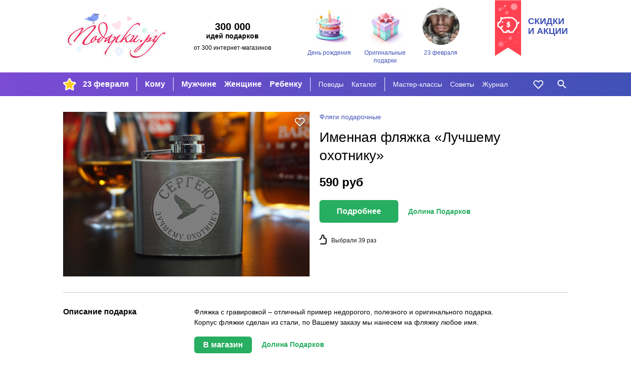

--- FILE ---
content_type: text/html; charset=utf-8
request_url: https://podarki.ru/kupit/Imennaya-flyajka-Luchshemu-ohotniku-2796699
body_size: 13096
content:
<!DOCTYPE html><html lang="ru" prefix="og: http://ogp.me/ns#"> <head><meta charset="utf-8"><meta http-equiv="x-ua-compatible" content="ie=edge"><meta name="viewport" content="width=device-width, initial-scale=1"><link rel="icon" href="/static/images/favicon-16.png" sizes="16x16" type="image/png"><link rel="Alternate" type="application/rss+xml" title="Статьи на Подарки.ру" href="http://podarki.ru/rss/articles.ashx"><meta name="description" content="Именная фляжка Лучшему охотнику. Популярный подарок, который подходит для разных поводов. Цена 590 руб. Большие фотографии и подробное описание."><meta name="keywords" content="Именная, фляжка, Лучшему, охотнику, подарок, цена, магазин, купить, доставка, заказ, price, gifts, shop, новогодний, новый год, день рождения"><meta name="robots" content="index, follow"><meta name="yandex-verification" content="20004b94ea5c5f07"><meta name="apple-mobile-web-app-capable" content="yes"><meta name="theme-color" content="#000"><meta name="msapplication-navbutton-color" content="#000"><meta name="apple-mobile-web-app-status-bar-style" content="#000"><meta property="fb:admins" content="1453752824"><meta property="fb:app_id" content="142434175781085"><link rel="yandex-tableau-widget" href="/static/manifest.json"><link rel="manifest" href="/manifest.json"><link rel="stylesheet" href="/static/dist/styles-main.css?rv=1.6.35-2022"><meta property="og:title" content="Именная фляжка Лучшему охотнику"><meta property="og:type" content="product"><meta property="og:url" content="https://podarki.ru/kupit/Imennaya-flyajka-Luchshemu-ohotniku-2796699"><meta property="og:site_name" content="Подарки.ру"><meta property="og:description" content="Фляжка с гравировкой отличный пример недорогого полезного и оригинального подарка Корпус фляжки сделан из стали по Вашему заказу мы нанесем на фляжку любое имя"><meta property="og:image" content="http://content.podarki.ru/goods-images/4d4d0507-849b-4206-abdf-bf8c436db686.jpg"><meta name="twitter:card" content="product"><meta name="twitter:site" content="Podarkina"><meta name="twitter:title" content="Именная фляжка Лучшему охотнику"><meta name="twitter:description" content="Фляжка с гравировкой отличный пример недорогого полезного и оригинального подарка Корпус фляжки сделан из стали по Вашему заказу мы нанесем на фляжку любое имя"><meta name="twitter:image:src" content="http://content.podarki.ru/goods-images/4d4d0507-849b-4206-abdf-bf8c436db686.jpg"><meta name="twitter:data1" content="590.0 руб."><meta name="twitter:label1" content="PRICE"><meta name="twitter:data2" content="Москва"><meta name="twitter:label2" content="LOCATION"><meta name="twitter:domain" content="https://podarki.ru/kupit/Imennaya-flyajka-Luchshemu-ohotniku-2796699"><link rel="canonical" href="https://podarki.ru/kupit/Imennaya-flyajka-Luchshemu-ohotniku-2796699"><script src="https://www.googleoptimize.com/optimize.js?id=GTM-NS6N6VC"></script><title>Именная фляжка "Лучшему охотнику" | Фляги подарочные | Подарки.ру</title><link rel="preconnect" href="https://www.google-analytics.com"><link rel="preconnect" href="https://mc.yandex.ru"><link rel="preconnect" href="http://www.googletagmanager.com"><link rel="preconnect" href="https://www.googletagmanager.com"><link rel="preconnect" href="https://fonts.gstatic.com" crossorigin><link as="font" rel="preload" type="font/woff2" crossorigin="anonymous" href="/static/fonts/roboto-v20-latin_cyrillic-regular.woff2"><link as="font" rel="preload" type="font/woff2" crossorigin="anonymous" href="/static/fonts/roboto-v20-latin_cyrillic-300.woff2"><link as="font" rel="preload" type="font/woff2" crossorigin="anonymous" href="/static/fonts/roboto-v20-latin_cyrillic-700.woff2"></head> <body> <header class="header"> <noscript><iframe src="//www.googletagmanager.com/ns.html?id=GTM-N6DZND" height="0" width="0" style="display:none;visibility:hidden"></iframe></noscript> <script>(function(w,d,s,l,i){w[l]=w[l]||[];w[l].push({'gtm.start':
new Date().getTime(),event:'gtm.js'});var f=d.getElementsByTagName(s)[0],
j=d.createElement(s),dl=l!='dataLayer'?'&l='+l:'';j.async=true;j.src=
'//www.googletagmanager.com/gtm.js?id='+i+dl;f.parentNode.insertBefore(j,f);
})(window,document,'script','dataLayer','GTM-N6DZND');</script> <div class="header-int w-wrapped"> <a class="main-logo" href="https://podarki.ru"> <img class="main-logo__img" src="/static/images/pdrk_logo_summer.png" alt="Навигатор в мире подарков — Подарки.ру"> </a> <div class="header-teaser"><div class="header-teaser__main">300 000</div> <div class="header-teaser__second">идей подарков</div> <div class="header-teaser__third">от 300 интернет-магазинов</div> </div> <div class="lugs lugs--header"> <a class="lug lug--header" href="/go/Подарки-на-день-рождения"> <div class="lug__picture lug__picture--header"> <img src="/static/images/placeholder.svg" data-src="/lug/picture/81648c3c-78a9-4de9-99b6-b5eb3066ead8.png" class="lug__img content lazyload img" alt="День рождения"> </div> <div class="lug__text lug__text--header">День рождения</div> </a> <a class="lug lug--header" href="/go/Оригинальные-подарки"> <div class="lug__picture lug__picture--header"> <img src="/static/images/placeholder.svg" data-src="/lug/picture/1932ff1a-021b-4e48-9add-915377626bd2.png" class="lug__img content lazyload img" alt="Оригинальные подарки"> </div> <div class="lug__text lug__text--header">Оригинальные подарки</div> </a> <a class="lug lug--header" href="/idei/Chto-podarit-na-23-fevralya-6083"> <div class="lug__picture lug__picture--header"> <img src="/static/images/placeholder.svg" data-src="/lug/picture/d988b791-d2f3-4448-be93-a942258c8b96.png" class="lug__img content lazyload img" alt="23 февраля"> </div> <div class="lug__text lug__text--header">23 февраля</div> </a> </div> <a class="header-eye-catcher" href="/go/Подарки-со-скидкой"> <div class="header-eye-catcher__text">Скидки<br>и акции</div> </a> </div> <nav class="navbar" data-test-id="navbar" data-fullwidth> <div class="navbar-widget navbar-widget--main w-wrapped" id="navbar-widget-main"> <div class="nav-button nav-button--hoverable nav-button--burger" id="button_burger" data-test-id="button-burger"> <div class="icon icon--burger"></div> </div> <a class="nav-logo" href="https://podarki.ru"> <img class="nav-logo__img" src="/static/images/logo-mob.svg" alt="Навигатор в мире подарков — Подарки.ру"> </a> <div class="menu-main"> <ul class="menu-main__group menu-main__group--lug" style="background-image: url(/menu_lug/picture/f57a5519-683e-4b62-b8ff-eb5369fa40c3.png);" data-test-id="menu-lugs"> <li class="menu-main__item" data-test-id="item"> <a href="https://podarki.ru/go/Подарки-на-23-Февраля" class="menu-main__link menu-main__link--active" target> 23 февраля </a> </li> </ul> <ul class="menu-main__group menu-main__group--major" data-test-id="menu-group-major"> <li class="menu-main__item" data-test-id="item"> <a href="/go/Что-подарить" class="menu-main__link menu-main__link--active" target="_self"> Кому </a> </li> </ul> <ul class="menu-main__group menu-main__group--major2" data-test-id="menu-group-major2"> <li class="menu-main__item" data-test-id="item"> <a href="/go/Подарки-мужчинам" class="menu-main__link menu-main__link--active" target="_self"> Мужчине </a> </li> <li class="menu-main__item" data-test-id="item"> <a href="/go/Подарки-женщинам" class="menu-main__link menu-main__link--active" target="_self"> Женщине </a> </li> <li class="menu-main__item" data-test-id="item"> <a href="/go/Подарки-для-детей" class="menu-main__link menu-main__link--active" target="_self"> Ребенку </a> </li> </ul> <ul class="menu-main__group menu-main__group--minor" data-test-id="menu-group-minor"> <li class="menu-main__item" data-test-id="item"> <a href="/go/Праздники" class="menu-main__link menu-main__link--active" target="_self"> Поводы </a> </li> <li class="menu-main__item" data-test-id="item"> <a href="/go/Каталог-подарков" class="menu-main__link menu-main__link--active" target="_self"> Каталог </a> </li> </ul> <ul class="menu-main__group menu-main__group--minor2" data-test-id="menu-group-minor2"> <li class="menu-main__item" data-test-id="item"> <a href="/go/Подарки-своими-руками" class="menu-main__link menu-main__link--active" target="_self"> Мастер-классы </a> </li> <li class="menu-main__item" data-test-id="item"> <a href="/go/Советы-статьи-и-рекомендации-что-подарить" class="menu-main__link menu-main__link--active" target="_self"> Советы </a> </li> <li class="menu-main__item" data-test-id="item"> <a href="https://podarki.ru/journal" class="menu-main__link menu-main__link--active" target="_blank" rel="noopener"> Журнал </a> </li> </ul> <ul class="menu-main__group menu-main__group--more" id="menu-more" data-test-id="menu-group-more"> <li class="menu-main__item" data-test-id="item"> <a href="javascript:" class="menu-main__link menu-main__link--active" data-test-id="button-show-more"> Ещё • • • </a> </li> </ul> </div> <div class="menu-second"> <ul class="menu-second__group menu-second__group--minor" data-test-id="menu-group-minor"> <li class="menu-second__item" data-test-id="item"> <a href="/go/Праздники" class="menu-second__link menu-second__link--active" target="_self"> Поводы </a> </li> <li class="menu-second__item" data-test-id="item"> <a href="/go/Каталог-подарков" class="menu-second__link menu-second__link--active" target="_self"> Каталог </a> </li> </ul> <ul class="menu-second__group menu-second__group--minor2" data-test-id="menu-group-minor2"> <li class="menu-second__item" data-test-id="item"> <a href="/go/Подарки-своими-руками" class="menu-second__link menu-second__link--active" target="_self"> Мастер-классы </a> </li> <li class="menu-second__item" data-test-id="item"> <a href="/go/Советы-статьи-и-рекомендации-что-подарить" class="menu-second__link menu-second__link--active" target="_self"> Советы </a> </li> <li class="menu-second__item" data-test-id="item"> <a href="https://podarki.ru/journal" class="menu-second__link menu-second__link--active" target="_blank" rel="noopener"> Журнал </a> </li> </ul> </div> <a href="/my/wishlist" rel="nofollow" class="nav-button nav-button--like nav-button--hoverable" data-test-id="button-like"> <div id="icon_like" class="icon icon--like"></div> </a> <div class="nav-button nav-button--hoverable nav-button--search-w" id="button_search" data-test-id="button-search"> <div class="icon icon--search-w"></div> </div> </div> <div class="navbar-widget navbar-widget--search w-wrapped" id="navbar-widget-search" data-test-id="search-widget"> <div class="search-container"> <div class="nav-button nav-button--search-b"> <div class="icon icon--search-b"></div> </div> <form class="search-form" onsubmit="return false;"> <input class="search-form__input" placeholder="Кому ищете подарок?" type="text" name="q" autofocus autocomplete="off" id="search_by_term" data-test-id="input" data-url="/internal-api/suggestor" data-destination="/searchresult?search="> </form> <div class="nav-button nav-button--close-b" id="button_close" data-test-id="button-close"> <div class="icon icon--close-b"></div> </div> </div> </div> </nav> <nav class="navbar-mobile" data-test-id="navbar-mobile"> <div class="navbar-mobile__close-holder"> <div class="nav-button nav-button--hoverable nav-button--close-w" id="button_main_close" data-test-id="button-burger-close"> <div class="icon icon--close-w"></div> </div> </div> <div class="menu-mobile"> <ul class="menu-mobile__group menu-mobile__group--major" data-test-id="menu-lugs"> <li class="menu-mobile__item" data-test-id="item"> <a href="https://podarki.ru/go/Подарки-на-23-Февраля" class="menu-mobile__link menu-mobile__link--active" target> 23 февраля </a> </li> </ul> <ul class="menu-mobile__group menu-mobile__group--major" data-test-id="menu-group-major"> <li class="menu-mobile__item" data-test-id="item"> <a href="/go/Что-подарить" class="menu-mobile__link menu-mobile__link--active" target="_self"> Кому </a> </li> </ul> <ul class="menu-mobile__group menu-mobile__group--major2" data-test-id="menu-group-major2"> <li class="menu-mobile__item" data-test-id="item"> <a href="/go/Подарки-мужчинам" class="menu-mobile__link menu-mobile__link--active" target="_self"> Мужчине </a> </li> <li class="menu-mobile__item" data-test-id="item"> <a href="/go/Подарки-женщинам" class="menu-mobile__link menu-mobile__link--active" target="_self"> Женщине </a> </li> <li class="menu-mobile__item" data-test-id="item"> <a href="/go/Подарки-для-детей" class="menu-mobile__link menu-mobile__link--active" target="_self"> Ребенку </a> </li> </ul> <ul class="menu-mobile__group menu-mobile__group--minor" data-test-id="menu-group-minor"> <li class="menu-mobile__item" data-test-id="item"> <a href="/go/Праздники" class="menu-mobile__link menu-mobile__link--active" target="_self"> Поводы </a> </li> <li class="menu-mobile__item" data-test-id="item"> <a href="/go/Каталог-подарков" class="menu-mobile__link menu-mobile__link--active" target="_self"> Каталог </a> </li> </ul> <ul class="menu-mobile__group menu-mobile__group--minor2" data-test-id="menu-group-minor2"> <li class="menu-mobile__item" data-test-id="item"> <a href="/go/Подарки-своими-руками" class="menu-mobile__link menu-mobile__link--active" target="_self"> Мастер-классы </a> </li> <li class="menu-mobile__item" data-test-id="item"> <a href="/go/Советы-статьи-и-рекомендации-что-подарить" class="menu-mobile__link menu-mobile__link--active" target="_self"> Советы </a> </li> <li class="menu-mobile__item" data-test-id="item"> <a href="https://podarki.ru/journal" class="menu-mobile__link menu-mobile__link--active" target="_blank" rel="noopener"> Журнал </a> </li> </ul> </div> <div class="lugs lugs--mob"> <a class="lug lug--mob" href="/go/Подарки-на-день-рождения"> <div class="lug__picture lug__picture--mob"> <img src="/static/images/placeholder.svg" data-src="/lug/picture/81648c3c-78a9-4de9-99b6-b5eb3066ead8.png" class="lug__img content lazyload img" alt="День рождения"> </div> <div class="lug__text lug__text--mob">День рождения</div> </a> <a class="lug lug--mob" href="/go/Оригинальные-подарки"> <div class="lug__picture lug__picture--mob"> <img src="/static/images/placeholder.svg" data-src="/lug/picture/1932ff1a-021b-4e48-9add-915377626bd2.png" class="lug__img content lazyload img" alt="Оригинальные подарки"> </div> <div class="lug__text lug__text--mob">Оригинальные подарки</div> </a> <a class="lug lug--mob" href="/idei/Chto-podarit-na-23-fevralya-6083"> <div class="lug__picture lug__picture--mob"> <img src="/static/images/placeholder.svg" data-src="/lug/picture/d988b791-d2f3-4448-be93-a942258c8b96.png" class="lug__img content lazyload img" alt="23 февраля"> </div> <div class="lug__text lug__text--mob">23 февраля</div> </a> </div> </nav> <div class="nav-bg-mob"></div> </header> <main class="main"> <div class="good w-wrapped"> <div class="good-main" data-test-id="good-details"> <div class="good-main__details good-main__details--info good-main__details--info-first hide-on-desktop"> <ul class="breadcrumbs good-main__group-leader hide-on-desktop" data-test-id="group-leader"> <li> <a class="breadcrumbs__link" href="/idei/Flyagi-377" onclick="raise.fromGoodToGroup();"> <span>Фляги подарочные</span> </a> </li> </ul> <h1 class="good-main__name text-content__title" data-test-id="name">Именная фляжка «Лучшему охотнику»</h1> </div> <div class="good-main__details good-main__details--info"> <ul itemscope itemtype="http://schema.org/BreadcrumbList" style="display:none;"> <li itemprop="itemListElement" itemscope itemtype="http://schema.org/ListItem"> <a href="/idei/Flyagi-377" itemprop="item"> <span itemprop="name">Фляги подарочные</span> </a> <meta itemprop="position" content="0"> </li> </ul> <ul class="breadcrumbs good-main__group-leader hide-on-mob-and-pads" data-test-id="group-leader"> <li> <a class="breadcrumbs__link" href="/idei/Flyagi-377" onclick="raise.fromGoodToGroup();"> <span>Фляги подарочные</span> </a> </li> </ul> <h1 class="good-main__name hide-on-mob-and-pads text-content__title" data-test-id="name">Именная фляжка «Лучшему охотнику»</h1> <div class="good-main__prices"> <div class="good-main__price" data-test-id="price">590 <span>руб</span> </div> </div> <div class="good-main__top-seller"> <a class="good-main__link-button good-btn" target="_blank" href="/gotosite.aspx?sr=0c21c78b-cfc3-49bc-8bce-fe867b80a32c&from_mark=from_top_seller" rel="nofollow" data-test-id="goto-shop-button" data-id="mainSellerBtn" onclick="raise.commerceGoToSeller(
		                 'GoToSite-Buy',
		                 'Кнопка подробнее',
		                 'Именная фляжка Лучшему охотнику',
		                 'Долина Подарков',
		                 '8.0',
		                 '20937de0-76c7-467b-96a3-2a2b7481a68e'
	                 );">Подробнее</a> <a class="good-main__link-shopname good__link-shopname" target="_blank" href="/gotosite.aspx?sr=0c21c78b-cfc3-49bc-8bce-fe867b80a32c&from_mark=from_top_seller" rel="nofollow" data-test-id="shop-name-as-button" onclick="raise.commerceGoToSeller(
		                 'GoToSite-Buy',
		                 'Название магазина',
		                 'Именная фляжка Лучшему охотнику',
		                 'Долина Подарков',
		                 '8.0',
		                 '20937de0-76c7-467b-96a3-2a2b7481a68e'
	                 );">Долина Подарков</a> </div> <div class="good-main__count-choosen" data-test-id="choosen-count"> Выбрали 39 раз </div> </div> <a target="_blank" data-test-id="image" class="good-main__details good-main__details--picture" href="/gotosite.aspx?sr=0c21c78b-cfc3-49bc-8bce-fe867b80a32c&from_mark=from_image" title="Узнать больше о подарке: Именная фляжка «Лучшему охотнику»" rel="nofollow" onclick="raise.commerceGoToSeller(
               'GoToSite-Image',
               'Изображение',
               'Именная фляжка Лучшему охотнику',
               'Долина Подарков',
               '8.0',
               '20937de0-76c7-467b-96a3-2a2b7481a68e'
             );"> <div class="good-main__like icon icon--shadowed icon--like" data-number="2796699"></div> <div class="good-main__img-container"> <img src="/static/images/placeholder.svg" data-src="//content.podarki.ru/goods-images/052c2e44-6644-42d5-9d94-affade587054.jpg" class="good-main__img lazyload img" alt="Именная фляжка Лучшему охотнику"> </div> </a> </div> <div class="good-add"> <h2 class="good-add__title">Описание подарка</h2> <div class="good-add__content"> <div class="good-add__text" data-test-id="description"> Фляжка с гравировкой – отличный пример недорогого, полезного и оригинального подарка. <br>Корпус фляжки сделан из стали, по Вашему заказу мы нанесем на фляжку любое имя. </div> <div class="good-add__top-seller hide-on-mob"> <a href="/gotosite.aspx?sr=0c21c78b-cfc3-49bc-8bce-fe867b80a32c&from_mark=from_link_in_desc" target="_blank" class="good-add__link-button good-btn" rel="nofollow" data-test-id="goto-shop-button-in-desc" onclick="raise.commerceGoToSeller(
                   'GoToSite-Buy-Desc',
                   'Ссылка в описании',
                   'Именная фляжка Лучшему охотнику',
                   'Долина Подарков',
                   '8.0',
                   '20937de0-76c7-467b-96a3-2a2b7481a68e'
                 );"> В магазин </a> <a href="/gotosite.aspx?sr=0c21c78b-cfc3-49bc-8bce-fe867b80a32c&from_mark=from_link_in_desc" target="_blank" class="good-add__link-shopname good__link-shopname" rel="nofollow" data-test-id="goto-shop-by-shop-name-in-desc" onclick="raise.commerceGoToSeller(
                   'GoToSite-Buy-Desc',
                   'Ссылка в описании',
                   'Именная фляжка Лучшему охотнику',
                   'Долина Подарков',
                   '8.0',
                   '20937de0-76c7-467b-96a3-2a2b7481a68e'
                 );">Долина Подарков</a> </div> </div> </div> <div class="good-add"> <h2 class="good-add__title">Назначение подарка</h2> <div class="good-add__content"> <div class="good-add__structured-text"> <strong class="strong"> Кому дарить: </strong> коллегам, <a href="/go/Подарки-родственникам" rel="nofollow" class="good-add__link">родственникам</a>, туристу, <a href="/go/Подарки-мужчинам" rel="nofollow" class="good-add__link">мужчине</a>, любителям путешествий </div> <div class="good-add__structured-text"> <strong class="strong"> Область применения: </strong> именной подарок </div> </div> </div> <div class="good-add good-add--delivery" data-test-id="delivery-from-top-seller"> <h2 class="good-add__title">Доставка</h2> <div class="good-add__content"> <div class="good-add__structured-text"> <strong class="strong"> Курьером, самовывоз: </strong> Москва </div> <div class="good-add__structured-text"> <strong class="strong"> Курьерская служба, самовывоз: </strong> Санкт-Петербург </div> <div class="good-add__structured-text"> <strong class="strong"> Служба СДЭК, почтой России, Услуги boxberry.ru, курьерская служба: </strong> Все города России </div> </div> </div> <div class="good-add" data-test-id="sellers-list"> <h2 class="good-add__title"> Где купить </h2> <div class="good-add__content good-add__content--sellers" data-metric-loaded="good-have-sellers"> <div class="good-add-seller" data-test-id="seller"> <a class="good-add-seller__name good__link-shopname" title="Долина Подарков" target="_blank" href="/gotosite.aspx?sr=0c21c78b-cfc3-49bc-8bce-fe867b80a32c&from_mark=from_sellers_list" rel="nofollow" data-test-id="name" onclick="raise.commerceGoToSeller(
                       'GoToSite-Seller',
                       'Список магазинов Магазин',
                       'Именная фляжка Лучшему охотнику',
                       'Долина Подарков',
                       '8.0',
                       '20937de0-76c7-467b-96a3-2a2b7481a68e'
                     )"> Долина Подарков </a> <div class="good-add-seller__delivery seller-delivery hide-on-mob hide-on-small-pads"> условия доставки <div class="seller-delivery__popup"> <span class="seller-delivery__variant"> <strong class="strong">Курьером, самовывоз: </strong> Москва </span> <span class="seller-delivery__variant"> <strong class="strong">Курьерская служба, самовывоз: </strong> Санкт-Петербург </span> <span class="seller-delivery__variant"> <strong class="strong">Служба СДЭК, почтой России, Услуги boxberry.ru, курьерская служба: </strong> Все города России </span> </div> </div> <a class="good-add-seller__price" rel="nofollow" target="_blank" href="/gotosite.aspx?sr=0c21c78b-cfc3-49bc-8bce-fe867b80a32c&from_mark=from_sellers_list" data-test-id="price" onclick="raise.commerceGoToSeller(
                       'GoToSite-Seller',
                       'Список магазинов Цена',
                       'Именная фляжка Лучшему охотнику',
                       'Долина Подарков',
                       '8.0',
                       '20937de0-76c7-467b-96a3-2a2b7481a68e'
                     )"> 590 руб </a> <a rel="nofollow" target="_blank" class="good-add-seller__button good-btn" href="/gotosite.aspx?sr=0c21c78b-cfc3-49bc-8bce-fe867b80a32c&from_mark=from_sellers_list" data-test-id="goto-shop-button" onclick="raise.commerceGoToSeller(
                       'GoToSite-Seller',
                       'Список магазинов Кнопка',
                       'Именная фляжка Лучшему охотнику',
                       'Долина Подарков',
                       '8.0',
                       '20937de0-76c7-467b-96a3-2a2b7481a68e'
                     )"> Купить </a> </div> </div> </div> <noindex> <div class="good-add"> <div class="good-disclaimer"> <span class="good-disclaimer__text">Изображение <a class="good-disclaimer__link" href="https://about.podarki.ru/pravoobladatelyam" target="_blank" rel="noreferrer">предоставлено продавцом</a> данного товара.</span> <span class="good-disclaimer__text">Нажмите кнопку «Подробнее» для перехода на сайт продавца или напишите нам через <a class="good-disclaimer__link" href="https://about.podarki.ru/zapros-informacii-o-prodavce-tovara" target="_blank" rel="noreferrer">форму обратной связи</a>, чтобы узнать, кто продает этот подарок. Информация о товаре носит справочный характер. Для уточнения технических характеристик, условий доставки и других вопросов о товаре обращайтесь к продавцу.</span> </div> </div> </noindex> </div> <div class="goods-blocks-container filled-block"> <div class="goods-block w-wrapped" id="similar_goods" data-test-id="similar-goods"> <div class="block-title"> <h2 class="block-title__content"> <span class="block-title__text block-title--filled">84 похожих подарка | Фляги подарочные</span> </h2> </div> <div class="goods-block__content" data-test-id="similar-goods"> <div class="goods-block__item good-card" data-good-id="626cd0a6-6efe-417b-af97-6cd5c39a48c4" data-test-id="good-card"> <a class="good-card__link-product" href="/kupit/Flyaga-Binokl-6080896" target="_self" rel="nofollow" data-test-id="link-to-good"> <div class="good-card__like icon icon--shadowed icon--like" data-number="6080896"> </div> <div class="good-card__picture" data-test-id="image-holder"> <img src="/static/images/placeholder.svg" data-src="//content.podarki.ru/goods-images/d9941362-3254-42c1-96bc-d1e828252fb5.jpg" class="good-card__img content lazyload img" alt="Фляга Бинокль"> </div> <div class="good-card__texts"> <div class="good-card__name" data-test-id="name">Фля­га «Бинокль»</div> <div class="good-card__price" data-test-id="price"> 1500 руб </div> </div> </a> </div> <div class="goods-block__item good-card" data-good-id="a3cf51f6-172b-4a7c-a621-3608949fe98c" data-test-id="good-card"> <a class="good-card__link-product" href="/kupit/Flyaga-Holiday-FUEL-6698492" target="_self" rel="nofollow" data-test-id="link-to-good"> <div class="good-card__like icon icon--shadowed icon--like" data-number="6698492"> </div> <div class="good-card__picture" data-test-id="image-holder"> <img src="/static/images/placeholder.svg" data-src="//content.podarki.ru/goods-images/a6fca360-a707-49c2-a924-cffd4170613d.jpg" class="good-card__img content lazyload img" alt="Фляга Holiday FUEL"> </div> <div class="good-card__texts"> <div class="good-card__name" data-test-id="name">Фля­га «Holi­day FUEL»</div> <div class="good-card__price" data-test-id="price"> 2590 руб </div> </div> </a> </div> <div class="goods-block__item good-card" data-good-id="49ae90dc-0bee-4ef7-949f-10fae78e2208" data-test-id="good-card"> <a class="good-card__link-product" href="/kupit/Flyaga-Strategicheskiy-zapas-1920-ml-6595387" target="_self" rel="nofollow" data-test-id="link-to-good"> <div class="good-card__like icon icon--shadowed icon--like" data-number="6595387"> </div> <div class="good-card__picture" data-test-id="image-holder"> <img src="/static/images/placeholder.svg" data-src="//content.podarki.ru/goods-images/305b1481-edf8-46c0-8103-278f94746d7d.jpg" class="good-card__img content lazyload img" alt="Фляга Стратегический запас, 1920 мл"> </div> <div class="good-card__texts"> <div class="good-card__name" data-test-id="name">Фля­га «Стра­те­ги­чес­кий за­пас», 1920 мл</div> <div class="good-card__price" data-test-id="price"> 1290 руб </div> </div> </a> </div> <div class="goods-block__item good-card" data-good-id="c91f174e-8542-43fb-98a9-6886ae2d091f" data-test-id="good-card"> <a class="good-card__link-product" href="/kupit/Flyajka-s-gravirovkoy-chernaya-6707792" target="_self" rel="nofollow" data-test-id="link-to-good"> <div class="good-card__like icon icon--shadowed icon--like" data-number="6707792"> </div> <div class="good-card__picture" data-test-id="image-holder"> <img src="/static/images/placeholder.svg" data-src="//content.podarki.ru/goods-images/e04a1613-e15b-4321-b033-63feec02b47c.jpg" class="good-card__img content lazyload img" alt="Фляжка с гравировкой (черная)"> </div> <div class="good-card__texts"> <div class="good-card__name" data-test-id="name">Фляж­ка с гра­ви­ров­кой (чер­ная)</div> <div class="good-card__price" data-test-id="price"> 1290 руб </div> </div> </a> </div> <div class="goods-block__item good-card" data-good-id="5746712a-ebbc-4056-b627-d83271a9bdfc" data-test-id="good-card"> <a class="good-card__link-product" href="/kupit/Imennaya-flyaga-S-dnem-zashchitnika-Otechestva-5130757" target="_self" rel="nofollow" data-test-id="link-to-good"> <div class="good-card__like icon icon--shadowed icon--like" data-number="5130757"> </div> <div class="good-card__picture" data-test-id="image-holder"> <img src="/static/images/placeholder.svg" data-src="//content.podarki.ru/goods-images/180aca3f-2890-4abf-917a-76ddabe691bb.jpg" class="good-card__img content lazyload img" alt="Именная фляга «С днем защитника Отечества»"> </div> <div class="good-card__texts"> <div class="good-card__name" data-test-id="name">Имен­ная фля­га «С днем за­щит­ни­ка Оте­чес­тва»</div> <div class="good-card__price" data-test-id="price"> 1290 руб </div> </div> </a> </div> <div class="goods-block__item good-card" data-good-id="500e1213-4bdb-4667-a3f4-eef2f3f6803b" data-test-id="good-card"> <a class="good-card__link-product" href="/kupit/Flyaga-Dlya-nastoyashchih-mujchin-5176607" target="_self" rel="nofollow" data-test-id="link-to-good"> <div class="good-card__like icon icon--shadowed icon--like" data-number="5176607"> </div> <div class="good-card__picture" data-test-id="image-holder"> <img src="/static/images/placeholder.svg" data-src="//content.podarki.ru/goods-images/7a4121ae-72ba-41df-aa5d-8ae28d50b2c8.jpg" class="good-card__img content lazyload img" alt="Фляга «Для настоящих мужчин»"> </div> <div class="good-card__texts"> <div class="good-card__name" data-test-id="name">Фля­га «Для нас­то­ящих муж­чин»</div> <div class="good-card__price" data-test-id="price"> 1290 руб </div> </div> </a> </div> <div class="goods-block__item good-card" data-good-id="a038ae9b-8dd0-4c75-8f28-4af9db412e91" data-test-id="good-card"> <a class="good-card__link-product" href="/kupit/Flyaga-Mujchina-1-5139311" target="_self" rel="nofollow" data-test-id="link-to-good"> <div class="good-card__like icon icon--shadowed icon--like" data-number="5139311"> </div> <div class="good-card__picture" data-test-id="image-holder"> <img src="/static/images/placeholder.svg" data-src="//content.podarki.ru/goods-images/c3fee64f-84d0-4bba-8868-25202a772b06.jpg" class="good-card__img content lazyload img" alt="Фляга «Мужчина №1»"> </div> <div class="good-card__texts"> <div class="good-card__name" data-test-id="name">Фля­га «Муж­чи­на №1»</div> <div class="good-card__price" data-test-id="price"> 1290 руб </div> </div> </a> </div> <div class="goods-block__item good-card" data-good-id="3e0ddc60-593a-4d7e-8a8c-d40a84fad372" data-test-id="good-card"> <a class="good-card__link-product" href="/kupit/Imennaya-flyaga-s-Vashey-datoy-Yubilyar-5808482" target="_self" rel="nofollow" data-test-id="link-to-good"> <div class="good-card__like icon icon--shadowed icon--like" data-number="5808482"> </div> <div class="good-card__picture" data-test-id="image-holder"> <img src="/static/images/placeholder.svg" data-src="//content.podarki.ru/goods-images/0ce8c3e3-0505-42c5-af92-c1ea2ef1a6d3.jpg" class="good-card__img content lazyload img" alt="Именная фляга с Вашей датой «Юбиляр»"> </div> <div class="good-card__texts"> <div class="good-card__name" data-test-id="name">Имен­ная фля­га с Вашей да­той «Юби­ляр»</div> <div class="good-card__price" data-test-id="price"> 1290 руб </div> </div> </a> </div> <div class="goods-block__item good-card" data-good-id="e013716e-e0b3-4cb4-8d2e-124f1763149d" data-test-id="good-card"> <a class="good-card__link-product" href="/kupit/Flyajka-Gusarskaya-v-stile-gusarskogo-mundira-v-futlyare-6651830" target="_self" rel="nofollow" data-test-id="link-to-good"> <div class="good-card__like icon icon--shadowed icon--like" data-number="6651830"> </div> <div class="good-card__picture" data-test-id="image-holder"> <img src="/static/images/placeholder.svg" data-src="//content.podarki.ru/goods-images/c8c2aed3-7343-4c63-9e9c-ad9b67968911.jpg" class="good-card__img content lazyload img" alt="Фляжка Гусарская — в стиле гусарского мундира, в футляре"> </div> <div class="good-card__texts"> <div class="good-card__name" data-test-id="name">Фляж­ка «Гусар­ская» — в сти­ле гу­сар­ско­го мун­ди­ра, в фут­ля­ре</div> <div class="good-card__price" data-test-id="price"> 17 900 руб </div> </div> </a> </div> <div class="goods-block__item good-card" data-good-id="0560895a-0ecf-49a0-8198-c07042e840c4" data-test-id="good-card"> <a class="good-card__link-product" href="/kupit/Imennaya-flyaga-Dorogomu-mujchine-4810783" target="_self" rel="nofollow" data-test-id="link-to-good"> <div class="good-card__like icon icon--shadowed icon--like" data-number="4810783"> </div> <div class="good-card__picture" data-test-id="image-holder"> <img src="/static/images/placeholder.svg" data-src="//content.podarki.ru/goods-images/1a76a4e0-61fa-4d5c-801a-4ae857e3e112.jpg" class="good-card__img content lazyload img" alt="Именная фляга «Дорогому мужчине»"> </div> <div class="good-card__texts"> <div class="good-card__name" data-test-id="name">Имен­ная фля­га «Доро­го­му муж­чи­не»</div> <div class="good-card__price" data-test-id="price"> 1290 руб </div> </div> </a> </div> <div class="goods-block__item good-card" data-good-id="e0df3146-eb69-425c-ac0a-8b29b4337c63" data-test-id="good-card"> <a class="good-card__link-product" href="/kupit/Imennaya-flyaga-Zaslujenniy-sotrudnik-politsii-5009660" target="_self" rel="nofollow" data-test-id="link-to-good"> <div class="good-card__like icon icon--shadowed icon--like" data-number="5009660"> </div> <div class="good-card__picture" data-test-id="image-holder"> <img src="/static/images/placeholder.svg" data-src="//content.podarki.ru/goods-images/50f479f8-556b-4b7d-97d9-0a30881b3e64.jpg" class="good-card__img content lazyload img" alt="Именная фляга «Заслуженный сотрудник полиции»"> </div> <div class="good-card__texts"> <div class="good-card__name" data-test-id="name">Имен­ная фля­га «Зас­лу­жен­ный сот­руд­ник по­ли­ции»</div> <div class="good-card__price" data-test-id="price"> 1290 руб </div> </div> </a> </div> <div class="goods-block__item good-card" data-good-id="a81c92e4-b95a-4b82-b1b4-48ae4cbda3b6" data-test-id="good-card"> <a class="good-card__link-product" href="/kupit/Imennaya-flyaga-Initsialy-4810777" target="_self" rel="nofollow" data-test-id="link-to-good"> <div class="good-card__like icon icon--shadowed icon--like" data-number="4810777"> </div> <div class="good-card__picture" data-test-id="image-holder"> <img src="/static/images/placeholder.svg" data-src="//content.podarki.ru/goods-images/fe5dfe60-39e7-4bfe-ab1a-cc702030c114.jpg" class="good-card__img content lazyload img" alt="Именная фляга «Инициалы»"> </div> <div class="good-card__texts"> <div class="good-card__name" data-test-id="name">Имен­ная фля­га «Ини­ци­алы»</div> <div class="good-card__price" data-test-id="price"> 1290 руб </div> </div> </a> </div> <div class="goods-block__item good-card" data-good-id="158005c2-c87a-4158-8601-ce72ee98d70b" data-test-id="good-card"> <a class="good-card__link-product" href="/kupit/Imennaya-flyaga-Sekret-bodrosti-5113207" target="_self" rel="nofollow" data-test-id="link-to-good"> <div class="good-card__like icon icon--shadowed icon--like" data-number="5113207"> </div> <div class="good-card__picture" data-test-id="image-holder"> <img src="/static/images/placeholder.svg" data-src="//content.podarki.ru/goods-images/0204acb4-9fc3-4689-a73c-f99128bf79a0.jpg" class="good-card__img content lazyload img" alt="Именная фляга «Секрет бодрости»"> </div> <div class="good-card__texts"> <div class="good-card__name" data-test-id="name">Имен­ная фля­га «Сек­рет бод­рос­ти»</div> <div class="good-card__price" data-test-id="price"> 1290 руб </div> </div> </a> </div> <div class="goods-block__item good-card" data-good-id="f0ec763e-9ac4-4216-8fca-95ff6698c2dc" data-test-id="good-card"> <a class="good-card__link-product" href="/kupit/Imennaya-flyaga-s-Vashey-datoy-S-dnem-rojdeniya-5808481" target="_self" rel="nofollow" data-test-id="link-to-good"> <div class="good-card__like icon icon--shadowed icon--like" data-number="5808481"> </div> <div class="good-card__picture" data-test-id="image-holder"> <img src="/static/images/placeholder.svg" data-src="//content.podarki.ru/goods-images/a41190a0-e3a0-45ff-8944-143f8078a102.jpg" class="good-card__img content lazyload img" alt="Именная фляга с Вашей датой «С днем рождения!»"> </div> <div class="good-card__texts"> <div class="good-card__name" data-test-id="name">Имен­ная фля­га с Вашей да­той «С днем рож­де­ния!»</div> <div class="good-card__price" data-test-id="price"> 1290 руб </div> </div> </a> </div> <div class="goods-block__item good-card" data-good-id="eea27bae-f04c-465d-9a77-f009e3c156a3" data-test-id="good-card"> <a class="good-card__link-product" href="/kupit/Flyaga-SOS-5863609" target="_self" rel="nofollow" data-test-id="link-to-good"> <div class="good-card__like icon icon--shadowed icon--like" data-number="5863609"> </div> <div class="good-card__picture" data-test-id="image-holder"> <img src="/static/images/placeholder.svg" data-src="//content.podarki.ru/goods-images/2aaa96bc-14c0-4fb7-a847-cb443385e3c8.jpg" class="good-card__img content lazyload img" alt="Фляга SOS"> </div> <div class="good-card__texts"> <div class="good-card__name" data-test-id="name">Фля­га SOS</div> <div class="good-card__price" data-test-id="price"> 1290 руб </div> </div> </a> </div> <div class="goods-block__item good-card" data-good-id="7405072d-29f8-491e-9c9b-1739007dbc0e" data-test-id="good-card"> <a class="good-card__link-product" href="/kupit/Imennaya-flyaga-s-vashey-datoy-Pozdravlyaem-5216845" target="_self" rel="nofollow" data-test-id="link-to-good"> <div class="good-card__like icon icon--shadowed icon--like" data-number="5216845"> </div> <div class="good-card__picture" data-test-id="image-holder"> <img src="/static/images/placeholder.svg" data-src="//content.podarki.ru/goods-images/bb40971b-eb02-451b-88f1-650056afccc2.jpg" class="good-card__img content lazyload img" alt="Именная фляга с вашей датой «Поздравляем»"> </div> <div class="good-card__texts"> <div class="good-card__name" data-test-id="name">Имен­ная фля­га с ва­шей да­той «Поз­драв­ля­ем»</div> <div class="good-card__price" data-test-id="price"> 1290 руб </div> </div> </a> </div> <div class="goods-block__item good-card" data-good-id="7ba32cfb-c01d-4551-80a1-67622f80d76b" data-test-id="good-card"> <a class="good-card__link-product" href="/kupit/Flyaga-Bolshaya-udacha-1920-ml-6595382" target="_self" rel="nofollow" data-test-id="link-to-good"> <div class="good-card__like icon icon--shadowed icon--like" data-number="6595382"> </div> <div class="good-card__picture" data-test-id="image-holder"> <img src="/static/images/placeholder.svg" data-src="//content.podarki.ru/goods-images/85710986-7f63-4313-ad8f-9694c2544ef9.jpg" class="good-card__img content lazyload img" alt="Фляга Большая удача, 1920 мл"> </div> <div class="good-card__texts"> <div class="good-card__name" data-test-id="name">Фля­га «Боль­шая уда­ча», 1920 мл</div> <div class="good-card__price" data-test-id="price"> 1290 руб </div> </div> </a> </div> <div class="goods-block__item good-card" data-good-id="7a8a1e35-b5f3-449c-b386-5ed0ea040ff0" data-test-id="good-card"> <a class="good-card__link-product" href="/kupit/Imennaya-flyaga-Lovkiy-rybak-5808480" target="_self" rel="nofollow" data-test-id="link-to-good"> <div class="good-card__like icon icon--shadowed icon--like" data-number="5808480"> </div> <div class="good-card__picture" data-test-id="image-holder"> <img src="/static/images/placeholder.svg" data-src="//content.podarki.ru/goods-images/bacaa979-1dd4-4eae-9b5f-5ce3442fa0b9.jpg" class="good-card__img content lazyload img" alt="Именная фляга «Ловкий рыбак»"> </div> <div class="good-card__texts"> <div class="good-card__name" data-test-id="name">Имен­ная фля­га «Лов­кий ры­бак»</div> <div class="good-card__price" data-test-id="price"> 1290 руб </div> </div> </a> </div> <div class="goods-block__item good-card" data-good-id="980f5db0-d8f0-4abf-bb6e-25a67c375d87" data-test-id="good-card"> <a class="good-card__link-product" href="/kupit/Flyaga-s-vashim-tekstom-4795609" target="_self" rel="nofollow" data-test-id="link-to-good"> <div class="good-card__like icon icon--shadowed icon--like" data-number="4795609"> </div> <div class="good-card__picture" data-test-id="image-holder"> <img src="/static/images/placeholder.svg" data-src="//content.podarki.ru/goods-images/0fbeae7f-5098-43a9-ba1f-2b9d8d7ff70f.jpg" class="good-card__img content lazyload img" alt="Фляга с вашим текстом"> </div> <div class="good-card__texts"> <div class="good-card__name" data-test-id="name">Фля­га с ва­шим тек­стом</div> <div class="good-card__price" data-test-id="price"> 1290 руб </div> </div> </a> </div> <div class="goods-block__item good-card" data-good-id="8cab8c21-b6bd-48bb-a759-37695ec09ad9" data-test-id="good-card"> <a class="good-card__link-product" href="/kupit/Imennaya-flyaga-dlya-pitya-Zaryad-bodrosti-5396538" target="_self" rel="nofollow" data-test-id="link-to-good"> <div class="good-card__like icon icon--shadowed icon--like" data-number="5396538"> </div> <div class="good-card__picture" data-test-id="image-holder"> <img src="/static/images/placeholder.svg" data-src="//content.podarki.ru/goods-images/b04b9b65-f0b9-4aa6-9b4a-c7dcd145b3be.jpg" class="good-card__img content lazyload img" alt="Именная фляга для питья «Заряд бодрости»"> </div> <div class="good-card__texts"> <div class="good-card__name" data-test-id="name">Имен­ная фля­га для питья «Заряд бод­рос­ти»</div> <div class="good-card__price" data-test-id="price"> 1360 руб </div> </div> </a> </div> <div class="goods-block__item good-card" data-good-id="f12562e1-3efd-48f3-a912-1abc49f453e5" data-test-id="good-card"> <a class="good-card__link-product" href="/kupit/Flyajka-Kanistra-3784736" target="_self" rel="nofollow" data-test-id="link-to-good"> <div class="good-card__like icon icon--shadowed icon--like" data-number="3784736"> </div> <div class="good-card__picture" data-test-id="image-holder"> <img src="/static/images/placeholder.svg" data-src="//content.podarki.ru/goods-images/93bf4c1f-8f58-4c24-8ad4-0e646584dbf2.jpg" class="good-card__img content lazyload img" alt="Фляжка «Канистра»"> </div> <div class="good-card__texts"> <div class="good-card__name" data-test-id="name">Фляж­ка «Канис­тра»</div> <div class="good-card__price" data-test-id="price"> 1250 руб </div> </div> </a> </div> <div class="goods-block__item good-card" data-good-id="3237cb22-be28-4b4d-bf1c-9a449fdb3518" data-test-id="good-card"> <a class="good-card__link-product" href="/kupit/Flyaga-Nastoyashchiy-mujik-5899585" target="_self" rel="nofollow" data-test-id="link-to-good"> <div class="good-card__like icon icon--shadowed icon--like" data-number="5899585"> </div> <div class="good-card__picture" data-test-id="image-holder"> <img src="/static/images/placeholder.svg" data-src="//content.podarki.ru/goods-images/d8d87079-f2bb-4261-a38b-b4161e421a1a.jpg" class="good-card__img content lazyload img" alt="Фляга Настоящий мужик"> </div> <div class="good-card__texts"> <div class="good-card__name" data-test-id="name">Фля­га «Нас­то­ящий му­жик»</div> <div class="good-card__price" data-test-id="price"> 690 руб </div> </div> </a> </div> <div class="goods-block__item good-card" data-good-id="41daf650-f7fe-419d-9e43-35f204b81dc4" data-test-id="good-card"> <a class="good-card__link-product" href="/kupit/Imennaya-flyajka-S-dnem-zashchitnika-otechestva-6294460" target="_self" rel="nofollow" data-test-id="link-to-good"> <div class="good-card__like icon icon--shadowed icon--like" data-number="6294460"> </div> <div class="good-card__picture" data-test-id="image-holder"> <img src="/static/images/placeholder.svg" data-src="//content.podarki.ru/goods-images/118b8ce3-1564-4971-bb68-a55c5be0776c.jpg" class="good-card__img content lazyload img" alt="Именная фляжка С днём защитника отечества"> </div> <div class="good-card__texts"> <div class="good-card__name" data-test-id="name">Имен­ная фляж­ка «С днём за­щит­ни­ка оте­чес­тва»</div> <div class="good-card__price" data-test-id="price"> 590 руб </div> </div> </a> </div> <div class="goods-block__item good-card" data-good-id="4bf36f40-6df2-4d44-9e1f-fc94009561c5" data-test-id="good-card"> <a class="good-card__link-product" href="/kupit/Imennaya-flyajka-brelok-Alkogol-v-malyh-dozah-2796706" target="_self" rel="nofollow" data-test-id="link-to-good"> <div class="good-card__like icon icon--shadowed icon--like" data-number="2796706"> </div> <div class="good-card__picture" data-test-id="image-holder"> <img src="/static/images/placeholder.svg" data-src="//content.podarki.ru/goods-images/67b07560-811c-49f2-a33d-fe2a06b803d9.jpg" class="good-card__img content lazyload img" alt="Именная фляжка-брелок Алкоголь в малых дозах*"> </div> <div class="good-card__texts"> <div class="good-card__name" data-test-id="name">Имен­ная фляж­ка-бре­лок «Алко­голь в ма­лых до­зах*»</div> <div class="good-card__price" data-test-id="price"> 490 руб </div> </div> </a> </div> <div class="goods-block__item good-card" data-good-id="fd3f42fe-5811-42cd-9757-73145b43abda" data-test-id="good-card"> <a class="good-card__link-product" href="/kupit/Imennaya-flyajka-Luchshemu-zashchitniku-Otechestva-3144726" target="_self" rel="nofollow" data-test-id="link-to-good"> <div class="good-card__like icon icon--shadowed icon--like" data-number="3144726"> </div> <div class="good-card__picture" data-test-id="image-holder"> <img src="/static/images/placeholder.svg" data-src="//content.podarki.ru/goods-images/d8940cf7-9626-46da-84bd-d445f1aca0a2.jpg" class="good-card__img content lazyload img" alt="Именная фляжка Лучшему защитнику Отечества"> </div> <div class="good-card__texts"> <div class="good-card__name" data-test-id="name">Имен­ная фляж­ка «Луч­ше­му за­щит­ни­ку Оте­чес­тва»</div> <div class="good-card__price" data-test-id="price"> 790 руб </div> </div> </a> </div> <div class="goods-block__item good-card" data-good-id="60e5173a-370d-4742-bf7d-a0cc068be933" data-test-id="good-card"> <a class="good-card__link-product" href="/kupit/Nabor-Zabavnaya-kniga-Spravochnik-Metallurga-2596645" target="_self" rel="nofollow" data-test-id="link-to-good"> <div class="good-card__like icon icon--shadowed icon--like" data-number="2596645"> </div> <div class="good-card__picture" data-test-id="image-holder"> <img src="/static/images/placeholder.svg" data-src="//content.podarki.ru/goods-images/3465b4a3-39c7-426a-bd9a-6ca13503704b.jpg" class="good-card__img content lazyload img" alt="Набор Забавная книга - Справочник Металлурга"> </div> <div class="good-card__texts"> <div class="good-card__name" data-test-id="name">Набор «Забав­ная кни­га — Спра­воч­ник Метал­лур­га»</div> <div class="good-card__price" data-test-id="price"> 1990 руб </div> </div> </a> </div> <div class="goods-block__item good-card" data-good-id="085df9ff-b8b6-4c40-9153-202377a1d340" data-test-id="good-card"> <a class="good-card__link-product" href="/kupit/Nabor-Zabavnaya-kniga-Korabelniy-ustav-VMF-2594656" target="_self" rel="nofollow" data-test-id="link-to-good"> <div class="good-card__like icon icon--shadowed icon--like" data-number="2594656"> </div> <div class="good-card__picture" data-test-id="image-holder"> <img src="/static/images/placeholder.svg" data-src="//content.podarki.ru/goods-images/000bcb83-5b06-41b7-b6e5-895fb4b9b969.jpg" class="good-card__img content lazyload img" alt="Набор Забавная книга - Корабельный устав ВМФ"> </div> <div class="good-card__texts"> <div class="good-card__name" data-test-id="name">Набор «Забав­ная кни­га — Кора­бель­ный ус­тав ВМФ»</div> <div class="good-card__price" data-test-id="price"> 1990 руб </div> </div> </a> </div> <div class="goods-block__item good-card" data-good-id="9c26b12d-4f94-4d4d-befd-dac6972a7cff" data-test-id="good-card"> <a class="good-card__link-product" href="/kupit/Nabor-Zabavnaya-kniga-Uchebnik-Pogranichnika-2596652" target="_self" rel="nofollow" data-test-id="link-to-good"> <div class="good-card__like icon icon--shadowed icon--like" data-number="2596652"> </div> <div class="good-card__picture" data-test-id="image-holder"> <img src="/static/images/placeholder.svg" data-src="//content.podarki.ru/goods-images/42c89047-0134-4d66-97d0-a8515c6fdeaa.jpg" class="good-card__img content lazyload img" alt="Набор Забавная книга - Учебник Пограничника"> </div> <div class="good-card__texts"> <div class="good-card__name" data-test-id="name">Набор «Забав­ная кни­га — Учеб­ник Пог­ра­нич­ни­ка»</div> <div class="good-card__price" data-test-id="price"> 1990 руб </div> </div> </a> </div> <div class="goods-block__item good-card" data-good-id="dbc6c699-42da-4ded-99e0-b10264fc6b74" data-test-id="good-card"> <a class="good-card__link-product" href="/kupit/Flyajka-S-23-fevralya-3144734" target="_self" rel="nofollow" data-test-id="link-to-good"> <div class="good-card__like icon icon--shadowed icon--like" data-number="3144734"> </div> <div class="good-card__picture" data-test-id="image-holder"> <img src="/static/images/placeholder.svg" data-src="//content.podarki.ru/goods-images/613c76ee-1b3e-44c2-bf1f-8f6ce728a7bb.jpg" class="good-card__img content lazyload img" alt="Фляжка С 23 февраля"> </div> <div class="good-card__texts"> <div class="good-card__name" data-test-id="name">Фляж­ка «С 23 фев­ра­ля»</div> <div class="good-card__price" data-test-id="price"> 790 руб </div> </div> </a> </div> <div class="goods-block__item good-card" data-good-id="b35e02fe-b74d-4db3-aadb-d705fa0b54b4" data-test-id="good-card"> <a class="good-card__link-product" href="/kupit/Imennaya-flyajka-S-dnem-zashchitnika-Otechestva-3144729" target="_self" rel="nofollow" data-test-id="link-to-good"> <div class="good-card__like icon icon--shadowed icon--like" data-number="3144729"> </div> <div class="good-card__picture" data-test-id="image-holder"> <img src="/static/images/placeholder.svg" data-src="//content.podarki.ru/goods-images/a0d9af7f-b457-4abf-a435-728827be358f.jpg" class="good-card__img content lazyload img" alt="Именная фляжка С днем защитника Отечества"> </div> <div class="good-card__texts"> <div class="good-card__name" data-test-id="name">Имен­ная фляж­ка «С днем за­щит­ни­ка Оте­чес­тва»</div> <div class="good-card__price" data-test-id="price"> 790 руб </div> </div> </a> </div> <div class="goods-block__item good-card" data-good-id="0a840d81-642b-4bab-ae9b-7a1cc1a3fa1d" data-test-id="good-card"> <a class="good-card__link-product" href="/kupit/Nabor-Zabavnaya-kniga-Entsiklopediya-shahtera-2596649" target="_self" rel="nofollow" data-test-id="link-to-good"> <div class="good-card__like icon icon--shadowed icon--like" data-number="2596649"> </div> <div class="good-card__picture" data-test-id="image-holder"> <img src="/static/images/placeholder.svg" data-src="//content.podarki.ru/goods-images/dc07c86e-3cf1-416a-9abe-150ff47b20d1.jpg" class="good-card__img content lazyload img" alt="Набор Забавная книга - Энциклопедия шахтера"> </div> <div class="good-card__texts"> <div class="good-card__name" data-test-id="name">Набор «Забав­ная кни­га — Энцик­ло­пе­дия шах­те­ра»</div> <div class="good-card__price" data-test-id="price"> 1990 руб </div> </div> </a> </div> <div class="goods-block__item good-card" data-good-id="ad3b9d6b-cf2c-4c92-82f9-198e70276b0c" data-test-id="good-card"> <a class="good-card__link-product" href="/kupit/Zabavnaya-kniga-Pravila-ustroystva-elektroustanovok-1401882" target="_self" rel="nofollow" data-test-id="link-to-good"> <div class="good-card__like icon icon--shadowed icon--like" data-number="1401882"> </div> <div class="good-card__picture" data-test-id="image-holder"> <img src="/static/images/placeholder.svg" data-src="//content.podarki.ru/goods-images/db55be5e-f3dc-414f-8539-188bba77936c.jpg" class="good-card__img content lazyload img" alt="Забавная книга Правила устройства электроустановок"> </div> <div class="good-card__texts"> <div class="good-card__name" data-test-id="name">Забав­ная кни­га «Пра­ви­ла ус­трой­ства элек­тро­ус­та­но­вок»</div> <div class="good-card__price" data-test-id="price"> 1990 руб </div> </div> </a> </div> <div class="goods-block__item good-card" data-good-id="c9e5f1d6-c055-4c36-b24a-e6249482a4d7" data-test-id="good-card"> <a class="good-card__link-product" href="/kupit/Flyajka-S-prazdnikom-23-fevralya-3144728" target="_self" rel="nofollow" data-test-id="link-to-good"> <div class="good-card__like icon icon--shadowed icon--like" data-number="3144728"> </div> <div class="good-card__picture" data-test-id="image-holder"> <img src="/static/images/placeholder.svg" data-src="//content.podarki.ru/goods-images/7ba299b7-1a2e-460f-bf48-a68eefd21fc8.jpg" class="good-card__img content lazyload img" alt="Фляжка С праздником 23 февраля"> </div> <div class="good-card__texts"> <div class="good-card__name" data-test-id="name">Фляж­ка «С праз­дни­ком 23 фев­ра­ля»</div> <div class="good-card__price" data-test-id="price"> 790 руб </div> </div> </a> </div> <div class="goods-block__item good-card" data-good-id="44995320-16f2-4ec6-bec5-a0060caa486f" data-test-id="good-card"> <a class="good-card__link-product" href="/kupit/Nabor-Zabavnaya-kniga-Nauka-pobejdat-1401880" target="_self" rel="nofollow" data-test-id="link-to-good"> <div class="good-card__like icon icon--shadowed icon--like" data-number="1401880"> </div> <div class="good-card__picture" data-test-id="image-holder"> <img src="/static/images/placeholder.svg" data-src="//content.podarki.ru/goods-images/a06706e4-a390-48a1-8a00-f34f381c1dcb.jpg" class="good-card__img content lazyload img" alt="Набор Забавная книга - Наука побеждать"> </div> <div class="good-card__texts"> <div class="good-card__name" data-test-id="name">Набор «Забав­ная кни­га — Наука по­беж­дать»</div> <div class="good-card__price" data-test-id="price"> 1990 руб </div> </div> </a> </div> <div class="goods-block__item good-card" data-good-id="03cd4bdd-84e0-4e8d-9580-ea75d9324bbb" data-test-id="good-card"> <a class="good-card__link-product" href="/kupit/Imennaya-flyajka-Ojivitel-2796704" target="_self" rel="nofollow" data-test-id="link-to-good"> <div class="good-card__like icon icon--shadowed icon--like" data-number="2796704"> </div> <div class="good-card__picture" data-test-id="image-holder"> <img src="/static/images/placeholder.svg" data-src="//content.podarki.ru/goods-images/9c166842-2cb5-4543-83eb-a06ba33cb518.jpg" class="good-card__img content lazyload img" alt="Именная фляжка Оживитель"> </div> <div class="good-card__texts"> <div class="good-card__name" data-test-id="name">Имен­ная фляж­ка «Ожи­ви­тель»</div> <div class="good-card__price" data-test-id="price"> 590 руб </div> </div> </a> </div> <div class="goods-block__item good-card" data-good-id="4ae25f0f-cff6-4776-90e5-53a91a0f5019" data-test-id="good-card"> <a class="good-card__link-product" href="/kupit/Zabavnaya-kniga-Osnovy-buhgalterskogo-ucheta-i-audita-1401884" target="_self" rel="nofollow" data-test-id="link-to-good"> <div class="good-card__like icon icon--shadowed icon--like" data-number="1401884"> </div> <div class="good-card__picture" data-test-id="image-holder"> <img src="/static/images/placeholder.svg" data-src="//content.podarki.ru/goods-images/9f0e668e-f9ef-4c3d-b4cc-48ec05ed6d57.jpg" class="good-card__img content lazyload img" alt="Забавная книга Основы бухгалтерского учета и аудита"> </div> <div class="good-card__texts"> <div class="good-card__name" data-test-id="name">Забав­ная кни­га «Осно­вы бух­гал­тер­ско­го уче­та и ауди­та»</div> <div class="good-card__price" data-test-id="price"> 1990 руб </div> </div> </a> </div> <div class="goods-block__item good-card" data-good-id="610ed833-c575-4874-849e-7f6d48feb48e" data-test-id="good-card"> <a class="good-card__link-product" href="/kupit/Imennaya-flyajka-s-vashim-tekstom-2796697" target="_self" rel="nofollow" data-test-id="link-to-good"> <div class="good-card__like icon icon--shadowed icon--like" data-number="2796697"> </div> <div class="good-card__picture" data-test-id="image-holder"> <img src="/static/images/placeholder.svg" data-src="//content.podarki.ru/goods-images/002ab106-53fb-4f18-b77e-3f95dcd4f7d2.jpg" class="good-card__img content lazyload img" alt="Именная фляжка с вашим текстом"> </div> <div class="good-card__texts"> <div class="good-card__name" data-test-id="name">Имен­ная фляж­ка с ва­шим тек­стом</div> <div class="good-card__price" data-test-id="price"> 790 руб </div> </div> </a> </div> <div class="goods-block__item good-card" data-good-id="6b4cf98d-3aca-481c-9416-c538a57540c2" data-test-id="good-card"> <a class="good-card__link-product" href="/kupit/Imennaya-flyajka-Moemu-lyubimomu-zashchitniku-3144733" target="_self" rel="nofollow" data-test-id="link-to-good"> <div class="good-card__like icon icon--shadowed icon--like" data-number="3144733"> </div> <div class="good-card__picture" data-test-id="image-holder"> <img src="/static/images/placeholder.svg" data-src="//content.podarki.ru/goods-images/d8bbee2b-0fea-4498-8585-05c579588dca.jpg" class="good-card__img content lazyload img" alt="Именная фляжка Моему любимому защитнику"> </div> <div class="good-card__texts"> <div class="good-card__name" data-test-id="name">Имен­ная фляж­ка «Моему лю­би­мо­му за­щит­ни­ку»</div> <div class="good-card__price" data-test-id="price"> 790 руб </div> </div> </a> </div> <div class="goods-block__item good-card" data-good-id="f3da9bb1-17f1-42f3-9105-91b2d05879df" data-test-id="good-card"> <a class="good-card__link-product" href="/kupit/Flyajka-Vechno-molodoy-100-ml-6305583" target="_self" rel="nofollow" data-test-id="link-to-good"> <div class="good-card__like icon icon--shadowed icon--like" data-number="6305583"> </div> <div class="good-card__picture" data-test-id="image-holder"> <img src="/static/images/placeholder.svg" data-src="//content.podarki.ru/goods-images/8212bd09-465e-43a1-8b86-79448a11f761.jpg" class="good-card__img content lazyload img" alt="Фляжка Вечно молодой 100 мл."> </div> <div class="good-card__texts"> <div class="good-card__name" data-test-id="name">Фляж­ка «Веч­но мо­ло­дой» 100 мл.</div> <div class="good-card__price" data-test-id="price"> 1790 руб </div> </div> </a> </div> <div class="goods-block__item see-more"> <a href="/idei/Flyagi-377" class="see-more__link" onclick="raise.fromGoodToGroupViaSeeMoreInSimilarGoods();" data-test-id="link-with-title-and-text"> <span class="see-more__content"> <span class="see-more__img"></span> <span class="see-more__title" data-test-id="title">Показать все</span> <span class="see-more__text" data-test-id="text">по­дар­ки из кол­лек­ции «Фля­ги по­да­роч­ные»</span> </span> </a> </div> </div> </div> </div> <div class="slideIn" data-id="slideIn"> <a class="button w-wrapped" target="_blank" href="/gotosite.aspx?sr=0c21c78b-cfc3-49bc-8bce-fe867b80a32c&from_mark=from_top_seller" rel="nofollow" onclick="raise.commerceGoToSeller(
							 'GoToSite-Button-Bottom-Wide',
							 'Кнопка в slide-in',
							 'Именная фляжка Лучшему охотнику',
							 'Долина Подарков',
							 '8.0',
							 '20937de0-76c7-467b-96a3-2a2b7481a68e'
						 );">Подробнее о товаре</a> </div> <span style="display:none;" itemscope itemtype="http://schema.org/Product"> <link itemprop="url" href="https://podarki.ru/kupit/Imennaya-flyajka-Luchshemu-ohotniku-2796699"> <span itemprop="name" content="Именная фляжка Лучшему охотнику"></span> <span itemprop="image" content="http://content.podarki.ru/goods-images/052c2e44-6644-42d5-9d94-affade587054.jpg"></span> <span itemprop="description" content="Фляжка с гравировкой отличный пример недорогого полезного и оригинального подарка Корпус фляжки сделан из стали по Вашему заказу мы нанесем на фляжку любое имя"></span> <span itemprop="audience" itemscope itemtype="http://schema.org/Audience"> <span itemprop="audienceType"> коллегам, родственникам, туристу, мужчине, любителям путешествий </span> </span> <span itemprop="offers" itemscope itemtype="http://schema.org/Offer"> <span itemprop="price" content="590.0"></span> <span itemprop="priceCurrency" content="RUB"></span> <span itemprop="seller" itemscope itemtype="http://schema.org/Organization"> <span itemprop="name" content="Долина Подарков">Долина Подарков</span> </span> <link itemprop="availability" href="http://schema.org/InStock"> </span> </span> </main> <footer class="footer" data-test-id="footer"> <div class="subscribe"> <div class="subscribe__inner w-wrapped"> <img class="subscribe__image" src="/static/images/podarki_ru_subscribe_icon.svg" alt="subscribe icon"> <div class="subscribe__text-block"> <span class="subscribe__text">Хотите получать </span> <span class="subscribe__text subscribe__text--highlighted">секретные</span> <span class="subscribe__text">советы от «Подарки.ру»?</span> </div> <a class="subscribe__button" href="https://eepurl.com/bmeeZD" target="_blank" onclick="raise.subscribed()" rel="noopener"> ПОДПИШИТЕСЬ </a> </div> </div> <div class="footer__inner w-wrapped"> <div class="footer__left-block"> <div class="footer__social we-in-social"> <div class="we-in-social__title">Мы в социальных сетях:</div> <div class="we-in-social__icons"> <a class="we-in-social__icon we-in-social__icon--vk" href="http://vk.com/podarkiruvk" target="_blank" rel="noopener"></a> <a class="we-in-social__icon we-in-social__icon--ok" href="http://ok.ru/group/54659541303319" target="_blank" rel="noopener"></a> <a class="we-in-social__icon we-in-social__icon--tv" href="https://twitter.com/podarkina" target="_blank" rel="noopener"></a> <a class="we-in-social__icon we-in-social__icon--lj" href="http://idei-podarkov.livejournal.com/" target="_blank" rel="noopener"></a> <a class="we-in-social__icon we-in-social__icon--yo" href="https://www.youtube.com/channel/UCJGiKKSfiXU5VNWZISsLk2A?sub_confirmation=1" target="_blank" rel="noopener"></a> </div> </div> <div class="footer__cabinets cabinets"> <a class="cabinets__item" href="https://member.podarki.ru/" rel="nofollow">Кабинет магазина</a> </div> <div class="footer__copyright copyright"> © podarki.ru, 2007–2026 </div> </div> <div class="footer__yacounter yacounter"> <a href="https://metrika.yandex.ru/stat/?id=387225&from=informer" target="_blank" rel="noopener"><img src="https://informer.yandex.ru/informer/387225/1_0_000000FF_000000FF_1_pageviews" style="width:80px; height:15px; border:0;" alt="Яндекс.Метрика" title="Яндекс.Метрика: данные за сегодня (просмотры)" class="ym-advanced-informer" data-cid="387225" data-lang="ru"></a> </div> <div class="footer__nav footer-nav" data-test-id="footer-nav"> <a class="footer-nav__link" href="https://about.podarki.ru/podkluchenie-magazina">Магазинам</a> <a class="footer-nav__link" href="https://about.podarki.ru/kak-oformit-zakaz">Как оформить заказ</a> <a class="footer-nav__link" href="https://about.podarki.ru/" data-test-id="about-us-link">О нас</a> <a class="footer-nav__link" href="https://about.podarki.ru/kontakty">Контакты</a> <a class="footer-nav__link" href="https://about.podarki.ru/delivery">Доставка</a> </div> <div class="footer__about-us about-us"> <div class="about-us__title">Что такое Подарки.ру?</div> <div class="about-us__text"> Мы помогаем находить подарки на любой случай или повод и подсказываем, где их можно купить. Мы — навигатор. </div> </div> </div> <script async>
	(function(i,s,o,g,r,a,m){i['GoogleAnalyticsObject']=r;i[r]=i[r]||function(){
	(i[r].q=i[r].q||[]).push(arguments)},i[r].l=1*new Date();a=s.createElement(o),
	m=s.getElementsByTagName(o)[0];a.async=1;a.src=g;m.parentNode.insertBefore(a,m)
	})(window,document,'script','//www.google-analytics.com/analytics.js','ga');

	ga('create', 'UA-17884121-1', 'auto');
	ga('send', 'pageview');
	ga('require', 'ecommerce');
	ga('require', 'displayfeatures');
</script> <script type="text/javascript" async>
  (function(m,e,t,r,i,k,a){m[i]=m[i]||function(){(m[i].a=m[i].a||[]).push(arguments)};
  m[i].l=1*new Date();k=e.createElement(t),a=e.getElementsByTagName(t)[0],k.async=1,k.src=r,a.parentNode.insertBefore(k,a)}) (window, document, "script", "https://mc.yandex.ru/metrika/tag.js", "ym");
  ym(387225, "init", { clickmap:true, trackLinks:true, accurateTrackBounce:true, ecommerce:"dataLayer" });
</script> <noscript> <div><img src="https://mc.yandex.ru/watch/387225" style="position:absolute; left:-9999px;" alt></div> </noscript> </footer> <script src="/static/dist/index.js?rv=1.6.35-2022"></script> </body> </html>